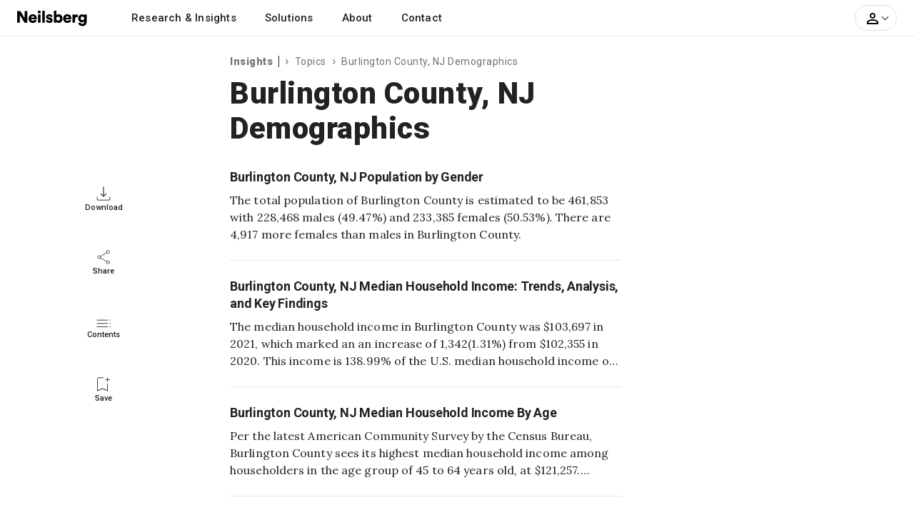

--- FILE ---
content_type: text/html; charset=UTF-8
request_url: https://www.neilsberg.com/insights/topic/burlington-county-nj-demographics/
body_size: 5847
content:
<!DOCTYPE html>
<html lang="en">
<head>
    
    <!-- Google Tag Manager -->
	<script>(function(w,d,s,l,i){w[l]=w[l]||[];w[l].push({'gtm.start':
		new Date().getTime(),event:'gtm.js'});var f=d.getElementsByTagName(s)[0],
		j=d.createElement(s),dl=l!='dataLayer'?'&l='+l:'';j.async=true;j.src=
		'https://www.googletagmanager.com/gtm.js?id='+i+dl;f.parentNode.insertBefore(j,f);
	})(window,document,'script','dataLayer','GTM-M4P9DLC');</script>
	<!-- End Google Tag Manager -->
	 
	  			<script type="text/javascript" async src="//monu.delivery/site/a/d/c48297-c84b-4569-9747-72cea16c2ddd.js" data-cfasync="false"></script>
    	  	
	<!-- <script>
		(function(b,e,c,g,d,a,f){b.GoogleAnalyticsObject=d;b[d]=b[d]||function(){(b[d].q=b[d].q||[]).push(arguments)};b[d].l=1*new Date;a=e.createElement(c);f=e.getElementsByTagName(c)[0];a.async=1;a.src=g;f.parentNode.appendChild(a)})(window,document,"script","//www.google-analytics.com/analytics.js","ga");ga("create","UA-150903592-1","auto");ga("send","pageview");
	</script> -->
    
    <title>Burlington County, NJ Demographics | Neilsberg</title>
<meta name="description" content="Neilsberg insights for Burlington County, NJ Demographics">
<link rel="canonical" href="https://www.neilsberg.com/insights/topic/burlington-county-nj-demographics/"/>



    <!-- <meta name="google-adsense-account" content="ca-pub-4107873813192636"> -->
    <!-- CSRF Token -->
    <meta name="csrf-token" content="XGGuGxaPKUF4vOCAu0FAd9LVWw9ei96qGd4sahwS">
    <meta charset="utf-8">
    <link rel="preload" as="image" href="https://i.neilsberg.com/brandAssets/nb-primary-wordmark.svg" type="image/svg+xml">	
    <meta name="viewport" content="width=device-width, initial-scale=1.0">		
    <link rel="icon" type="image/x-icon" href="https://www.neilsberg.com/favicon.ico"/>
	
    <link rel="preload" href="https://fonts.googleapis.com/css2?family=Roboto:wght@400;500;700;900&family=Merriweather:wght@400;700&family=Lora:wght@400..700&display=swap" as="style">
    <link rel="stylesheet" href="https://fonts.googleapis.com/css2?family=Roboto:wght@400;500;700;900&family=Merriweather:wght@400;700&family=Lora:wght@400..700&display=swap">
    
    	<link rel="stylesheet" href="https://www.neilsberg.com/frontend/css/insights.min.css">
    	<link rel="stylesheet" href="https://cdn.jsdelivr.net/npm/swiper@11/swiper-bundle.min.css" />
        <link rel="stylesheet" href="https://www.neilsberg.com/frontend/fonts/flaticon/font/flaticon.css">
    	

        
    
</head>
<body>

<div class="site-wrap">

    
    
    	
	    <header class="site-head">
	<nav class="main-nav navbar navbar-expand-lg navbar-light p-0">
 	<div class="container pl-0 pr-0">
	<div class="navbar-brand">
		<a class="text-black mb-0" aria-label="Neilsberg logo" href="https://www.neilsberg.com/">
        		<img height="26" width="100" alt="Neilsberg logo" title="Neilsberg logo" src="https://i.neilsberg.com/brandAssets/nb-primary-wordmark.svg">
		</a>
	</div>
  <button class="navbar-toggler" type="button" data-toggle="collapse" data-target="#main_nav"  aria-expanded="false" aria-label="Toggle navigation">
      <span class="navbar-toggler-icon"></span>
    </button>
  <div class="collapse navbar-collapse" id="main_nav">
	<ul class="navbar-nav">
		<li class="nav-item">
			<div class="nav-link dropdown-toggle" id="navbarDropdownMenuLink" data-toggle="dropdown"> Research & Insights</div> 
		       <div class="dropdown-menu mt-0" aria-labelledby="navbarDropdownMenuLink">
		    	<div class="container">
				<div class="row">
					<div class="col"> 
						<div class="pb-2"><a href="/insights/">All insights</a></div>
						<div class="nav-t">By Country</div>
						<div class="dropdown-item nav-l nav-st"><a href="/insights/topic/united-states/">United States</a></div>
						<div class="dropdown-item nav-l"><a href="/insights/topic/california/">California</a></div>
						<div class="dropdown-item nav-l"><a href="/insights/topic/texas/">Texas</a></div>
						<div class="dropdown-item nav-l"><a href="/insights/topic/florida/">Florida</a></div>
						<div class="dropdown-item nav-l"><a href="/insights/topic/new-york/">New York</a></div>
						<div class="dropdown-item nav-l"><a href="/insights/topic/pennsylvania/">Pennsylvania</a></div>
						<div class="dropdown-item nav-l"><a href="/insights/topic/illinois/">Illinois</a></div>
						<div class="dropdown-item nav-l"><a href="/insights/topic/ohio/">Ohio</a></div>
						<div class="dropdown-item nav-l"><a href="/insights/topic/georgia/">Georgia</a></div>
						<div class="dropdown-item nav-l"><a href="/insights/topic/north-carolina/">North Carolina</a></div>
						<div class="dropdown-item nav-l"><a href="/insights/topic/michigan/">Michigan</a></div>
						<div class="dropdown-item nav-l"><a href="/insights/topic/united-states/">View all states</a></div>
					</div>
				</div> 
			 </div> 
			</div> 
		</li>
		<li class="nav-item">
			<a class="nav-link" href="https://www.neilsberg.com/services/"> Solutions </a>
		</li>
		<li class="nav-item"> <a class="nav-link" href="https://www.neilsberg.com/about/"> About</a></li>
		<li class="nav-item"><a class="nav-link" href="https://www.neilsberg.com/contact/">Contact</a></li>
	</ul>

	<ul class="navbar-nav ml-auto mr-4 align-items-center">
                    <li class="nav-item myacct cursor-pointer">
			<a class="dropdown-toggle" id="dropdownMenuButton" data-toggle="dropdown" aria-haspopup="true" aria-expanded="false">
				<svg height="24px" viewBox="0 0 24 24" width="24px" focusable="false" class="gryfl"><path d="M0 0h24v24H0V0z" fill="none"/><path d="M12 5.9c1.16 0 2.1.94 2.1 2.1s-.94 2.1-2.1 2.1S9.9 9.16 9.9 8s.94-2.1 2.1-2.1m0 9c2.97 0 6.1 1.46 6.1 2.1v1.1H5.9V17c0-.64 3.13-2.1 6.1-2.1M12 4C9.79 4 8 5.79 8 8s1.79 4 4 4 4-1.79 4-4-1.79-4-4-4zm0 9c-2.67 0-8 1.34-8 4v3h16v-3c0-2.66-5.33-4-8-4z"/></svg><span class="arrow active down"></span>
				<!-- <img src="https://i.neilsberg.com/account-person-outline.svg"><span class="arrow active down"></span>-->
			</a>	
			<div class="dropdown-menu pt-2 pb-2 mt-0" aria-labelledby="dropdownMenuButton">	
			                            	<div class="opt pt-2 pb-2 fw-5"><a class="pl-3" href="https://www.neilsberg.com/s/list-your-business/?ref=tnv&cta=sup">Sign Up</a></div>
                        	<div class="opt pt-2 pb-2"><a class="pl-3" href="https://www.neilsberg.com/login/">Log In</a></div> 
				<div class="opt pt-3 pb-2 bdrt-grey"><a class="pl-3" href="https://www.neilsberg.com/s/list-your-business/?ref=tnv&cta=lyb">List your business</a></div>	
				<div class="opt pt-2 pb-2"><a class="pl-3" href="mailto:get-listed@neilsberg.com?Subject=List%20my%20software">List your software</a></div>	
				<div class="opt pt-2 pb-2"><a class="pl-3" href="https://www.neilsberg.com/contact/">Help</a></div> 	
                    					
		                           <!-- <li class="nav-item ml-xl-3 login"><a class="nav-link" href="https://www.neilsberg.com/login/"><span class="pl-xl-4"></span>Log In</a></li> -->
                        
                                    <!-- <li class="nav-item cta">
                                                    <a href="https://www.neilsberg.com/user/items/create"><button class="btn btn-primary">Get Connected</button></a>
                                         </li> -->
		</div> 
		</li>
	</ul>
  </div> 
 </div>
</nav>
</header>
    	
    
     <div class="insights">
        <div class="l-section">
                <div class="wrapper">
                <div class="top" style="height: 64px;"></div>
                <div class="lnav pb-5">
                        <div class="item d-flex flex-column justify-content-center align-items-center">
                                <span><img src="https://i.neilsberg.com/i-o-nb-insights-download-small.svg"></span>
                                <span class="txt">Download</span>
                        </div>
                        <div class="item d-flex flex-column justify-content-center align-items-center">
                                <span><img src="https://i.neilsberg.com/i-o-nb-insights-share-small.svg"></span>
                                <span class="txt">Share</span>
                        </div>
                        <div class="item d-flex flex-column justify-content-center align-items-center">
                                <span><img src="https://i.neilsberg.com/i-o-nb-insights-toc-small.svg"></span>
                                <span class="txt">Contents</span>
                        </div>
                        <div class="item d-flex flex-column justify-content-center align-items-center">
                                <span><img src="https://i.neilsberg.com/i-o-nb-insights-bookmark-small.svg"></span>
                                <span class="txt">Save</span>
                        </div>
                </div>
                <div class="bottom" style="height: 64px;"></div>
                </div>
        </div>
	<div class="m-section">
        <div class="rltd pb-5" style="background:none;">
        <div class="wrapper">
        <div class="top-section">
                <div class="content">
                    <nav aria-label="breadcrumb">
                        <ol class="breadcrumb justify-content-start pl-0 fsz-7">
                            <li class="breadcrumb-item"><a class="pr-2 bdrr-grey fw-9" style="border-right-color: #222;" href="https://www.neilsberg.com/insights/">Insights</a></li>
			     <li class="breadcrumb-item"><a href="https://www.neilsberg.com/insights/topic/">Topics</a></li>
                            <li class="breadcrumb-item active" aria-current="page">Burlington County, NJ Demographics</li>
                        </ol>
		    </nav>
			 
                                <h1>Burlington County, NJ Demographics</h1>
			
		</div>
		 
		 
         </div>
 <div class="site-section">
        <div class="mcontent" style="background:none;">
            <div class="wrapper">
			
                                                        <div class="rpost">
                                        <div class="d-flex flex-row justify-content-between pt-4 pb-4">
					  <div class="data d-flex flex-column flex-grow-1">
                                                <div class="title d-flex">
                                                        <h3 class="pt-0"><a href="https://www.neilsberg.com/insights/burlington-county-nj-population-by-gender/" target="_blank">Burlington County, NJ Population by Gender</a></h3>
                                                </div>
						<div class="smry">
							 
                                                         The total population of Burlington County is estimated to be 461,853 with 228,468 males (49.47%) and 233,385 females (50.53%). There are 4,917 more females than males in Burlington County.
                                                </div>
					   </div>
					   					</div>
					 
                                        </div>
                                                        <div class="rpost">
                                        <div class="d-flex flex-row justify-content-between pt-4 pb-4">
					  <div class="data d-flex flex-column flex-grow-1">
                                                <div class="title d-flex">
                                                        <h3 class="pt-0"><a href="https://www.neilsberg.com/insights/burlington-county-nj-median-household-income/" target="_blank">Burlington County, NJ Median Household Income: Trends, Analysis, and Key Findings</a></h3>
                                                </div>
						<div class="smry">
							 
                                                         The median household income in Burlington County was $103,697 in 2021, which marked an an increase of 1,342(1.31%) from $102,355 in 2020. This income is 138.99% of the U.S. median household income of $74,606 (all incomes in 2022 inflation-adjusted dollars).
                                                </div>
					   </div>
					   					</div>
					 
                                        </div>
                                                        <div class="rpost">
                                        <div class="d-flex flex-row justify-content-between pt-4 pb-4">
					  <div class="data d-flex flex-column flex-grow-1">
                                                <div class="title d-flex">
                                                        <h3 class="pt-0"><a href="https://www.neilsberg.com/insights/burlington-county-nj-median-household-income-by-age/" target="_blank">Burlington County, NJ Median Household Income By Age</a></h3>
                                                </div>
						<div class="smry">
							 
                                                         Per the latest American Community Survey by the Census Bureau, Burlington County sees its highest median household income among householders in the age group of 45 to 64 years old, at $121,257. Overall, the median household income for the county of Burlington County stands at $100,478.
                                                </div>
					   </div>
					   					</div>
					 
                                        </div>
                                                        <div class="rpost">
                                        <div class="d-flex flex-row justify-content-between pt-4 pb-4">
					  <div class="data d-flex flex-column flex-grow-1">
                                                <div class="title d-flex">
                                                        <h3 class="pt-0"><a href="https://www.neilsberg.com/insights/burlington-county-nj-income-by-gender/" target="_blank">Burlington County, NJ Income by Gender</a></h3>
                                                </div>
						<div class="smry">
							 
                                                         In Burlington County, the median income for all workers aged 15 years and older, regardless of work hours, was $56,945 for males and $40,660 for females. However, when specifically considering full-time, year-round workers within the same age group, the median income was $76,625 for males and $65,470 for females.
                                                </div>
					   </div>
					   					</div>
					 
                                        </div>
                                                        <div class="rpost">
                                        <div class="d-flex flex-row justify-content-between pt-4 pb-4">
					  <div class="data d-flex flex-column flex-grow-1">
                                                <div class="title d-flex">
                                                        <h3 class="pt-0"><a href="https://www.neilsberg.com/insights/burlington-county-nj-median-household-income-by-race/" target="_blank">Burlington County, NJ Median Household Income By Race</a></h3>
                                                </div>
						<div class="smry">
							 
                                                         In Burlington County,  the demographic landscape is diverse, spanning 6 distinct racial categories among households. Among these, Asian households have the highest median household income at $141,694, while American Indian and Alaska Native households represent the opposite end with the lowest median household income of $61,771.
                                                </div>
					   </div>
					   					</div>
					 
                                        </div>
                                                        <div class="rpost">
                                        <div class="d-flex flex-row justify-content-between pt-4 pb-4">
					  <div class="data d-flex flex-column flex-grow-1">
                                                <div class="title d-flex">
                                                        <h3 class="pt-0"><a href="https://www.neilsberg.com/insights/burlington-county-nj-population-by-year/" target="_blank">Burlington County, NJ Population by Year</a></h3>
                                                </div>
						<div class="smry">
							 
                                                         In 2022, the population of Burlington County was 466,103, a 0.36% increase year-by-year from 2021. Previously, in 2021, Burlington County&#39;s population was 464,411, an increase of 0.60% compared to a population of 461,648 in 2020.
                                                </div>
					   </div>
					   					</div>
					 
                                        </div>
                                                        <div class="rpost">
                                        <div class="d-flex flex-row justify-content-between pt-4 pb-4">
					  <div class="data d-flex flex-column flex-grow-1">
                                                <div class="title d-flex">
                                                        <h3 class="pt-0"><a href="https://www.neilsberg.com/insights/burlington-county-nj-population-by-age/" target="_blank">Burlington County, NJ Population by Age</a></h3>
                                                </div>
						<div class="smry">
							 
                                                         The median age in Burlington County, NJ is 41.5, as per 2021 ACS 5-Year Estimates. Of the total population, 17.00% were under the age of 15, 18.43% aged 15 to 29, 47.60% aged 30 to 64, 14.73% aged  65 to 84, and 2.24% were 85 years of age and older.
                                                </div>
					   </div>
					   					</div>
					 
                                        </div>
                                                        <div class="rpost">
                                        <div class="d-flex flex-row justify-content-between pt-4 pb-4">
					  <div class="data d-flex flex-column flex-grow-1">
                                                <div class="title d-flex">
                                                        <h3 class="pt-0"><a href="https://www.neilsberg.com/insights/burlington-county-nj-population-by-race/" target="_blank">Burlington County, NJ Population by Race &amp; Ethnicity</a></h3>
                                                </div>
						<div class="smry">
							 
                                                         Racial distribution of Burlington County population: 69.28% are White, 16.79% are Black or African American, 0.16% are American Indian and Alaska Native, 5.25% are Asian, 0.07% are Native Hawaiian and other Pacific Islander, 2.64% are some other race and 5.81% are multiracial.
                                                </div>
					   </div>
					   					</div>
					 
                                        </div>
                        
		    

                <!-- <div class="col-md-3 ml-auto">
		    
                </div> -->

            </div>
        </div>
    </div>
    </div>
    </div>
    </div>
    <div class="r-section">
     </div>
</div>



    
        	    		<footer class="site-footer mt-5 pt-6">
    <div class="container">
        <div class="row">
            <div class="col-md-12 mb-3">
                <div class="row pb-5">
                    <div class="col-md-2">
                        <div class="footer-heading mb-4"><strong>Company</strong></div>
			 <ul class="list-unstyled">
                            <li><a href="https://www.neilsberg.com/about/">About us</a></li>
                            <li><a href="https://www.neilsberg.com/insights/">Insights</a></li>
                            <li><a href="https://www.neilsberg.com/services/">Solutions</a></li>
                            <li><a href="mailto:careers@neilsberg.com?Subject=Join Neilsberg Team">Careers</a></li>
	                </ul>
                    </div>
                    <div class="col-md-2">
                        <div class="footer-heading mb-4"><strong>For Clients</strong></div>
                        <ul class="list-unstyled">
                            <li><a href="https://www.neilsberg.com/b/connect/">How it works</a></li>
                            <li><a href="https://www.neilsberg.com/b/connect/experts-directory/">Experts directory</a></li>
                            <li><a href="https://www.neilsberg.com/b/connect/experts-match/">Experts match</a></li>
                            <li><a href="https://www.neilsberg.com/b/connect/project-board/">Project board</a></li>
                        </ul>
                    </div>
                    <div class="col-md-2">
			<div class="footer-heading mb-4"><strong>For Sellers</strong></div>
			 <ul class="list-unstyled">
                     	   <li><a href="https://www.neilsberg.com/s/list-your-business/?ref=foot&cta=lyb">List your business</a></li>
                           <li><a href="https://www.neilsberg.com/s/plans/">Free forever</a></li>
                           <li><a href="https://www.neilsberg.com/s/plans/">Premium</a></li>
	                </ul>
                    </div>
              <div class="col-md-2">
                <div class="footer-heading mb-4"><strong>Advertise</strong></div>
                <ul class="list-unstyled">
			<li><a href="mailto:sales@neilsberg.com?Subject= Advertising for - Agencies">For agencies</a></li>
                        <li><a href="mailto:sales@neilsberg.com?Subject= Advertising for - Brands">For brands</a></li>
                        <li><a href="mailto:sales@neilsberg.com?Subject= Advertising for - SaaS">For SaaS</a></li>
		</ul>
            </div>
              <div class="col-md-2">
                <div class="footer-heading mb-4"><strong>Help</strong></div>
                <ul class="list-unstyled">
			<li><a href="https://www.neilsberg.com/contact/">Contact us</a></li>
                        <li><a href="https://www.neilsberg.com/b/connect/">Hire an expert</a></li>
		</ul>
            </div>
        </div>

        <div class="row">
            <div class="col-md-12">
                <div class="border-top pt-5">
                    <p>
                        &copy; 2026 &nbsp;<span class="ll">Neilsberg</span> <span class="ll"><a href="https://www.neilsberg.com/privacy-policy/">Privacy</a></span> <span class="ll"><a href="https://www.neilsberg.com/terms-of-service/">Terms</a></span><span class="ll"><a href="/sitemaps/places/">Site Map</a></span>
                    </p>
                </div>
            </div>

        </div>
    </div>
</footer>
    	    </div>

<script src="https://www.neilsberg.com/frontend/js/jquery-3.5.1.min.js"></script>
<script src="https://www.neilsberg.com/frontend/js/jquery-migrate-3.0.1.min.js" defer></script>
<script src="https://www.neilsberg.com/frontend/js/jquery-ui.js" defer></script>
<script src="https://www.neilsberg.com/frontend/js/popper.min.js" defer></script> 
<script src="https://www.neilsberg.com/frontend/js/bootstrap.min.js" defer></script>
<!-- <script src="https://www.neilsberg.com/frontend/js/lazyload.js"></script> -->
<script src="https://www.neilsberg.com/frontend/js/main.js" defer></script>
<!-- <script src="https://www.neilsberg.com/frontend/js/jquery.marquee.min.js"></script>-->

<script>
$(document).ready(function(){

	//$("img.lazyload").lazyload();

	/*$("img").lazyload({
	    effect : "fadeIn"
	});*/

	var msg = '';
	var decoded = $("<div/>").html(msg).text();
        if(msg){
             //bootbox.alert(msg);
		var dialog = bootbox.dialog({
    		message: decoded,
		    closeButton: false
		});
	}
	
	//hover for top nav drop down
      $('.main-nav .nav-item').hover(function() {
      	$(this).addClass('show');
        $(this).find('.dropdown-menu').addClass('show');
      }, function() {
        $(this).removeClass('show');
        $(this).find('.dropdown-menu').removeClass('show');
      });


        /**
         * The front-end form disable submit button UI
         */
        $("form").on("submit", function () {
            $("form :submit").attr("disabled", true);
            return true;
	});


    });
</script>


</body>
</html>




--- FILE ---
content_type: image/svg+xml
request_url: https://i.neilsberg.com/i-o-nb-insights-share-small.svg
body_size: 2642
content:
<?xml version="1.0" encoding="utf-8"?>
<!-- Generator: Adobe Illustrator 15.1.0, SVG Export Plug-In . SVG Version: 6.00 Build 0)  -->
<!DOCTYPE svg PUBLIC "-//W3C//DTD SVG 1.1//EN" "http://www.w3.org/Graphics/SVG/1.1/DTD/svg11.dtd">
<svg version="1.1" id="Layer_1" xmlns="http://www.w3.org/2000/svg" xmlns:xlink="http://www.w3.org/1999/xlink" x="0px" y="0px"
	 width="24px" height="24px" viewBox="0 0 24 24" enable-background="new 0 0 24 24" xml:space="preserve">
<path fill="#010101" d="M19.411,23.5c-0.779,0-1.446-0.276-1.999-0.83c-0.554-0.554-0.831-1.23-0.831-2.029
	c0-0.164,0.016-0.344,0.047-0.539c0.03-0.194,0.077-0.373,0.138-0.537l-9.9-5.873c-0.287,0.369-0.631,0.656-1.03,0.86
	c-0.4,0.206-0.815,0.308-1.246,0.308c-0.8,0-1.476-0.276-2.03-0.83C2.006,13.476,1.729,12.8,1.729,12s0.277-1.476,0.83-2.029
	C3.113,9.417,3.79,9.14,4.589,9.14c0.451,0,0.872,0.098,1.261,0.292c0.389,0.195,0.728,0.477,1.015,0.846l9.9-5.843
	c-0.061-0.164-0.107-0.343-0.138-0.538c-0.031-0.195-0.047-0.374-0.047-0.538c0-0.8,0.277-1.476,0.831-2.03
	c0.553-0.553,1.22-0.83,1.999-0.83c0.799,0,1.476,0.277,2.029,0.83c0.554,0.554,0.83,1.23,0.83,2.03c0,0.799-0.276,1.471-0.83,2.014
	s-1.23,0.815-2.029,0.815c-0.451,0-0.872-0.092-1.262-0.277c-0.389-0.185-0.727-0.461-1.015-0.83l-9.901,5.842
	c0.062,0.164,0.107,0.343,0.138,0.538C7.403,11.657,7.418,11.836,7.418,12s-0.015,0.343-0.046,0.538
	c-0.031,0.195-0.076,0.375-0.138,0.539l9.901,5.812c0.288-0.328,0.626-0.589,1.015-0.783c0.39-0.195,0.811-0.293,1.262-0.293
	c0.799,0,1.476,0.271,2.029,0.814s0.83,1.215,0.83,2.015c0,0.799-0.276,1.476-0.83,2.029S20.21,23.5,19.411,23.5z M19.411,5.45
	c0.595,0,1.096-0.205,1.506-0.615s0.615-0.902,0.615-1.476c0-0.595-0.21-1.098-0.63-1.507c-0.421-0.41-0.918-0.615-1.491-0.615
	c-0.574,0-1.066,0.21-1.477,0.63c-0.41,0.42-0.615,0.917-0.615,1.492c0,0.574,0.205,1.065,0.615,1.476S18.837,5.45,19.411,5.45z
	 M4.589,14.122c0.574,0,1.066-0.211,1.476-0.63C6.476,13.071,6.681,12.574,6.681,12c0-0.574-0.205-1.071-0.616-1.492
	c-0.41-0.42-0.902-0.63-1.476-0.63c-0.594,0-1.097,0.21-1.506,0.63C2.672,10.929,2.467,11.426,2.467,12
	c0,0.574,0.21,1.071,0.631,1.492C3.519,13.911,4.016,14.122,4.589,14.122z M19.411,22.762c0.595,0,1.096-0.209,1.506-0.63
	c0.41-0.42,0.615-0.917,0.615-1.491s-0.21-1.066-0.63-1.477c-0.421-0.41-0.918-0.614-1.491-0.614c-0.574,0-1.066,0.204-1.477,0.614
	s-0.615,0.902-0.615,1.477c0,0.595,0.205,1.098,0.615,1.507S18.837,22.762,19.411,22.762z M19.411,3.36L19.411,3.36L19.411,3.36
	L19.411,3.36L19.411,3.36L19.411,3.36L19.411,3.36L19.411,3.36L19.411,3.36z M4.589,12L4.589,12L4.589,12L4.589,12L4.589,12
	L4.589,12L4.589,12L4.589,12L4.589,12z M19.411,20.641L19.411,20.641L19.411,20.641L19.411,20.641L19.411,20.641L19.411,20.641
	L19.411,20.641L19.411,20.641L19.411,20.641z"/>
</svg>

--- FILE ---
content_type: image/svg+xml
request_url: https://i.neilsberg.com/i-o-nb-insights-download-small.svg
body_size: 798
content:
<?xml version="1.0" encoding="utf-8"?>
<!-- Generator: Adobe Illustrator 15.1.0, SVG Export Plug-In . SVG Version: 6.00 Build 0)  -->
<!DOCTYPE svg PUBLIC "-//W3C//DTD SVG 1.1//EN" "http://www.w3.org/Graphics/SVG/1.1/DTD/svg11.dtd">
<svg version="1.1" id="Layer_1" xmlns="http://www.w3.org/2000/svg" xmlns:xlink="http://www.w3.org/1999/xlink" x="0px" y="0px"
	 width="24px" height="24px" viewBox="0 0 24 24" enable-background="new 0 0 24 24" xml:space="preserve">
<path fill="#010101" d="M12,17.397l-5.106-5.065l0.748-0.706l3.861,3.861V0.5h0.996v14.987l3.861-3.861l0.747,0.706L12,17.397z
	 M3.199,23.5c-0.664,0-1.218-0.221-1.661-0.665c-0.443-0.443-0.665-0.996-0.665-1.66v-3.861H1.87v3.861
	c0,0.331,0.139,0.637,0.416,0.913s0.581,0.416,0.914,0.416h17.602c0.332,0,0.638-0.14,0.914-0.416s0.415-0.582,0.415-0.913v-3.861
	h0.996v3.861c0,0.664-0.221,1.217-0.664,1.66c-0.443,0.444-0.996,0.665-1.661,0.665H3.199z"/>
</svg>